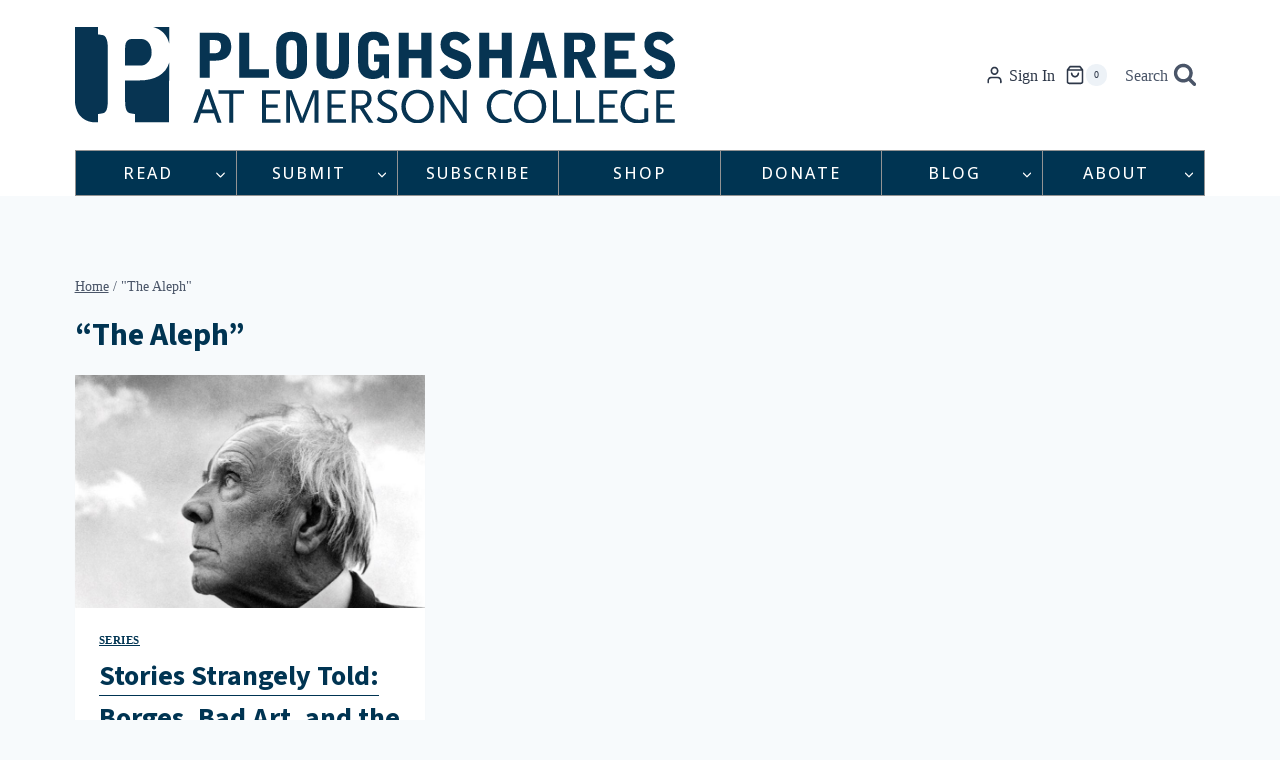

--- FILE ---
content_type: text/html; charset=utf-8
request_url: https://www.google.com/recaptcha/api2/anchor?ar=1&k=6Ld_EJEpAAAAAMo1Sy1ie7iJlDVPh8w3x3DjtOes&co=aHR0cHM6Ly9wc2hhcmVzLm9yZzo0NDM.&hl=en&v=9TiwnJFHeuIw_s0wSd3fiKfN&size=invisible&anchor-ms=20000&execute-ms=30000&cb=hcsmq4aahf8z
body_size: 48276
content:
<!DOCTYPE HTML><html dir="ltr" lang="en"><head><meta http-equiv="Content-Type" content="text/html; charset=UTF-8">
<meta http-equiv="X-UA-Compatible" content="IE=edge">
<title>reCAPTCHA</title>
<style type="text/css">
/* cyrillic-ext */
@font-face {
  font-family: 'Roboto';
  font-style: normal;
  font-weight: 400;
  font-stretch: 100%;
  src: url(//fonts.gstatic.com/s/roboto/v48/KFO7CnqEu92Fr1ME7kSn66aGLdTylUAMa3GUBHMdazTgWw.woff2) format('woff2');
  unicode-range: U+0460-052F, U+1C80-1C8A, U+20B4, U+2DE0-2DFF, U+A640-A69F, U+FE2E-FE2F;
}
/* cyrillic */
@font-face {
  font-family: 'Roboto';
  font-style: normal;
  font-weight: 400;
  font-stretch: 100%;
  src: url(//fonts.gstatic.com/s/roboto/v48/KFO7CnqEu92Fr1ME7kSn66aGLdTylUAMa3iUBHMdazTgWw.woff2) format('woff2');
  unicode-range: U+0301, U+0400-045F, U+0490-0491, U+04B0-04B1, U+2116;
}
/* greek-ext */
@font-face {
  font-family: 'Roboto';
  font-style: normal;
  font-weight: 400;
  font-stretch: 100%;
  src: url(//fonts.gstatic.com/s/roboto/v48/KFO7CnqEu92Fr1ME7kSn66aGLdTylUAMa3CUBHMdazTgWw.woff2) format('woff2');
  unicode-range: U+1F00-1FFF;
}
/* greek */
@font-face {
  font-family: 'Roboto';
  font-style: normal;
  font-weight: 400;
  font-stretch: 100%;
  src: url(//fonts.gstatic.com/s/roboto/v48/KFO7CnqEu92Fr1ME7kSn66aGLdTylUAMa3-UBHMdazTgWw.woff2) format('woff2');
  unicode-range: U+0370-0377, U+037A-037F, U+0384-038A, U+038C, U+038E-03A1, U+03A3-03FF;
}
/* math */
@font-face {
  font-family: 'Roboto';
  font-style: normal;
  font-weight: 400;
  font-stretch: 100%;
  src: url(//fonts.gstatic.com/s/roboto/v48/KFO7CnqEu92Fr1ME7kSn66aGLdTylUAMawCUBHMdazTgWw.woff2) format('woff2');
  unicode-range: U+0302-0303, U+0305, U+0307-0308, U+0310, U+0312, U+0315, U+031A, U+0326-0327, U+032C, U+032F-0330, U+0332-0333, U+0338, U+033A, U+0346, U+034D, U+0391-03A1, U+03A3-03A9, U+03B1-03C9, U+03D1, U+03D5-03D6, U+03F0-03F1, U+03F4-03F5, U+2016-2017, U+2034-2038, U+203C, U+2040, U+2043, U+2047, U+2050, U+2057, U+205F, U+2070-2071, U+2074-208E, U+2090-209C, U+20D0-20DC, U+20E1, U+20E5-20EF, U+2100-2112, U+2114-2115, U+2117-2121, U+2123-214F, U+2190, U+2192, U+2194-21AE, U+21B0-21E5, U+21F1-21F2, U+21F4-2211, U+2213-2214, U+2216-22FF, U+2308-230B, U+2310, U+2319, U+231C-2321, U+2336-237A, U+237C, U+2395, U+239B-23B7, U+23D0, U+23DC-23E1, U+2474-2475, U+25AF, U+25B3, U+25B7, U+25BD, U+25C1, U+25CA, U+25CC, U+25FB, U+266D-266F, U+27C0-27FF, U+2900-2AFF, U+2B0E-2B11, U+2B30-2B4C, U+2BFE, U+3030, U+FF5B, U+FF5D, U+1D400-1D7FF, U+1EE00-1EEFF;
}
/* symbols */
@font-face {
  font-family: 'Roboto';
  font-style: normal;
  font-weight: 400;
  font-stretch: 100%;
  src: url(//fonts.gstatic.com/s/roboto/v48/KFO7CnqEu92Fr1ME7kSn66aGLdTylUAMaxKUBHMdazTgWw.woff2) format('woff2');
  unicode-range: U+0001-000C, U+000E-001F, U+007F-009F, U+20DD-20E0, U+20E2-20E4, U+2150-218F, U+2190, U+2192, U+2194-2199, U+21AF, U+21E6-21F0, U+21F3, U+2218-2219, U+2299, U+22C4-22C6, U+2300-243F, U+2440-244A, U+2460-24FF, U+25A0-27BF, U+2800-28FF, U+2921-2922, U+2981, U+29BF, U+29EB, U+2B00-2BFF, U+4DC0-4DFF, U+FFF9-FFFB, U+10140-1018E, U+10190-1019C, U+101A0, U+101D0-101FD, U+102E0-102FB, U+10E60-10E7E, U+1D2C0-1D2D3, U+1D2E0-1D37F, U+1F000-1F0FF, U+1F100-1F1AD, U+1F1E6-1F1FF, U+1F30D-1F30F, U+1F315, U+1F31C, U+1F31E, U+1F320-1F32C, U+1F336, U+1F378, U+1F37D, U+1F382, U+1F393-1F39F, U+1F3A7-1F3A8, U+1F3AC-1F3AF, U+1F3C2, U+1F3C4-1F3C6, U+1F3CA-1F3CE, U+1F3D4-1F3E0, U+1F3ED, U+1F3F1-1F3F3, U+1F3F5-1F3F7, U+1F408, U+1F415, U+1F41F, U+1F426, U+1F43F, U+1F441-1F442, U+1F444, U+1F446-1F449, U+1F44C-1F44E, U+1F453, U+1F46A, U+1F47D, U+1F4A3, U+1F4B0, U+1F4B3, U+1F4B9, U+1F4BB, U+1F4BF, U+1F4C8-1F4CB, U+1F4D6, U+1F4DA, U+1F4DF, U+1F4E3-1F4E6, U+1F4EA-1F4ED, U+1F4F7, U+1F4F9-1F4FB, U+1F4FD-1F4FE, U+1F503, U+1F507-1F50B, U+1F50D, U+1F512-1F513, U+1F53E-1F54A, U+1F54F-1F5FA, U+1F610, U+1F650-1F67F, U+1F687, U+1F68D, U+1F691, U+1F694, U+1F698, U+1F6AD, U+1F6B2, U+1F6B9-1F6BA, U+1F6BC, U+1F6C6-1F6CF, U+1F6D3-1F6D7, U+1F6E0-1F6EA, U+1F6F0-1F6F3, U+1F6F7-1F6FC, U+1F700-1F7FF, U+1F800-1F80B, U+1F810-1F847, U+1F850-1F859, U+1F860-1F887, U+1F890-1F8AD, U+1F8B0-1F8BB, U+1F8C0-1F8C1, U+1F900-1F90B, U+1F93B, U+1F946, U+1F984, U+1F996, U+1F9E9, U+1FA00-1FA6F, U+1FA70-1FA7C, U+1FA80-1FA89, U+1FA8F-1FAC6, U+1FACE-1FADC, U+1FADF-1FAE9, U+1FAF0-1FAF8, U+1FB00-1FBFF;
}
/* vietnamese */
@font-face {
  font-family: 'Roboto';
  font-style: normal;
  font-weight: 400;
  font-stretch: 100%;
  src: url(//fonts.gstatic.com/s/roboto/v48/KFO7CnqEu92Fr1ME7kSn66aGLdTylUAMa3OUBHMdazTgWw.woff2) format('woff2');
  unicode-range: U+0102-0103, U+0110-0111, U+0128-0129, U+0168-0169, U+01A0-01A1, U+01AF-01B0, U+0300-0301, U+0303-0304, U+0308-0309, U+0323, U+0329, U+1EA0-1EF9, U+20AB;
}
/* latin-ext */
@font-face {
  font-family: 'Roboto';
  font-style: normal;
  font-weight: 400;
  font-stretch: 100%;
  src: url(//fonts.gstatic.com/s/roboto/v48/KFO7CnqEu92Fr1ME7kSn66aGLdTylUAMa3KUBHMdazTgWw.woff2) format('woff2');
  unicode-range: U+0100-02BA, U+02BD-02C5, U+02C7-02CC, U+02CE-02D7, U+02DD-02FF, U+0304, U+0308, U+0329, U+1D00-1DBF, U+1E00-1E9F, U+1EF2-1EFF, U+2020, U+20A0-20AB, U+20AD-20C0, U+2113, U+2C60-2C7F, U+A720-A7FF;
}
/* latin */
@font-face {
  font-family: 'Roboto';
  font-style: normal;
  font-weight: 400;
  font-stretch: 100%;
  src: url(//fonts.gstatic.com/s/roboto/v48/KFO7CnqEu92Fr1ME7kSn66aGLdTylUAMa3yUBHMdazQ.woff2) format('woff2');
  unicode-range: U+0000-00FF, U+0131, U+0152-0153, U+02BB-02BC, U+02C6, U+02DA, U+02DC, U+0304, U+0308, U+0329, U+2000-206F, U+20AC, U+2122, U+2191, U+2193, U+2212, U+2215, U+FEFF, U+FFFD;
}
/* cyrillic-ext */
@font-face {
  font-family: 'Roboto';
  font-style: normal;
  font-weight: 500;
  font-stretch: 100%;
  src: url(//fonts.gstatic.com/s/roboto/v48/KFO7CnqEu92Fr1ME7kSn66aGLdTylUAMa3GUBHMdazTgWw.woff2) format('woff2');
  unicode-range: U+0460-052F, U+1C80-1C8A, U+20B4, U+2DE0-2DFF, U+A640-A69F, U+FE2E-FE2F;
}
/* cyrillic */
@font-face {
  font-family: 'Roboto';
  font-style: normal;
  font-weight: 500;
  font-stretch: 100%;
  src: url(//fonts.gstatic.com/s/roboto/v48/KFO7CnqEu92Fr1ME7kSn66aGLdTylUAMa3iUBHMdazTgWw.woff2) format('woff2');
  unicode-range: U+0301, U+0400-045F, U+0490-0491, U+04B0-04B1, U+2116;
}
/* greek-ext */
@font-face {
  font-family: 'Roboto';
  font-style: normal;
  font-weight: 500;
  font-stretch: 100%;
  src: url(//fonts.gstatic.com/s/roboto/v48/KFO7CnqEu92Fr1ME7kSn66aGLdTylUAMa3CUBHMdazTgWw.woff2) format('woff2');
  unicode-range: U+1F00-1FFF;
}
/* greek */
@font-face {
  font-family: 'Roboto';
  font-style: normal;
  font-weight: 500;
  font-stretch: 100%;
  src: url(//fonts.gstatic.com/s/roboto/v48/KFO7CnqEu92Fr1ME7kSn66aGLdTylUAMa3-UBHMdazTgWw.woff2) format('woff2');
  unicode-range: U+0370-0377, U+037A-037F, U+0384-038A, U+038C, U+038E-03A1, U+03A3-03FF;
}
/* math */
@font-face {
  font-family: 'Roboto';
  font-style: normal;
  font-weight: 500;
  font-stretch: 100%;
  src: url(//fonts.gstatic.com/s/roboto/v48/KFO7CnqEu92Fr1ME7kSn66aGLdTylUAMawCUBHMdazTgWw.woff2) format('woff2');
  unicode-range: U+0302-0303, U+0305, U+0307-0308, U+0310, U+0312, U+0315, U+031A, U+0326-0327, U+032C, U+032F-0330, U+0332-0333, U+0338, U+033A, U+0346, U+034D, U+0391-03A1, U+03A3-03A9, U+03B1-03C9, U+03D1, U+03D5-03D6, U+03F0-03F1, U+03F4-03F5, U+2016-2017, U+2034-2038, U+203C, U+2040, U+2043, U+2047, U+2050, U+2057, U+205F, U+2070-2071, U+2074-208E, U+2090-209C, U+20D0-20DC, U+20E1, U+20E5-20EF, U+2100-2112, U+2114-2115, U+2117-2121, U+2123-214F, U+2190, U+2192, U+2194-21AE, U+21B0-21E5, U+21F1-21F2, U+21F4-2211, U+2213-2214, U+2216-22FF, U+2308-230B, U+2310, U+2319, U+231C-2321, U+2336-237A, U+237C, U+2395, U+239B-23B7, U+23D0, U+23DC-23E1, U+2474-2475, U+25AF, U+25B3, U+25B7, U+25BD, U+25C1, U+25CA, U+25CC, U+25FB, U+266D-266F, U+27C0-27FF, U+2900-2AFF, U+2B0E-2B11, U+2B30-2B4C, U+2BFE, U+3030, U+FF5B, U+FF5D, U+1D400-1D7FF, U+1EE00-1EEFF;
}
/* symbols */
@font-face {
  font-family: 'Roboto';
  font-style: normal;
  font-weight: 500;
  font-stretch: 100%;
  src: url(//fonts.gstatic.com/s/roboto/v48/KFO7CnqEu92Fr1ME7kSn66aGLdTylUAMaxKUBHMdazTgWw.woff2) format('woff2');
  unicode-range: U+0001-000C, U+000E-001F, U+007F-009F, U+20DD-20E0, U+20E2-20E4, U+2150-218F, U+2190, U+2192, U+2194-2199, U+21AF, U+21E6-21F0, U+21F3, U+2218-2219, U+2299, U+22C4-22C6, U+2300-243F, U+2440-244A, U+2460-24FF, U+25A0-27BF, U+2800-28FF, U+2921-2922, U+2981, U+29BF, U+29EB, U+2B00-2BFF, U+4DC0-4DFF, U+FFF9-FFFB, U+10140-1018E, U+10190-1019C, U+101A0, U+101D0-101FD, U+102E0-102FB, U+10E60-10E7E, U+1D2C0-1D2D3, U+1D2E0-1D37F, U+1F000-1F0FF, U+1F100-1F1AD, U+1F1E6-1F1FF, U+1F30D-1F30F, U+1F315, U+1F31C, U+1F31E, U+1F320-1F32C, U+1F336, U+1F378, U+1F37D, U+1F382, U+1F393-1F39F, U+1F3A7-1F3A8, U+1F3AC-1F3AF, U+1F3C2, U+1F3C4-1F3C6, U+1F3CA-1F3CE, U+1F3D4-1F3E0, U+1F3ED, U+1F3F1-1F3F3, U+1F3F5-1F3F7, U+1F408, U+1F415, U+1F41F, U+1F426, U+1F43F, U+1F441-1F442, U+1F444, U+1F446-1F449, U+1F44C-1F44E, U+1F453, U+1F46A, U+1F47D, U+1F4A3, U+1F4B0, U+1F4B3, U+1F4B9, U+1F4BB, U+1F4BF, U+1F4C8-1F4CB, U+1F4D6, U+1F4DA, U+1F4DF, U+1F4E3-1F4E6, U+1F4EA-1F4ED, U+1F4F7, U+1F4F9-1F4FB, U+1F4FD-1F4FE, U+1F503, U+1F507-1F50B, U+1F50D, U+1F512-1F513, U+1F53E-1F54A, U+1F54F-1F5FA, U+1F610, U+1F650-1F67F, U+1F687, U+1F68D, U+1F691, U+1F694, U+1F698, U+1F6AD, U+1F6B2, U+1F6B9-1F6BA, U+1F6BC, U+1F6C6-1F6CF, U+1F6D3-1F6D7, U+1F6E0-1F6EA, U+1F6F0-1F6F3, U+1F6F7-1F6FC, U+1F700-1F7FF, U+1F800-1F80B, U+1F810-1F847, U+1F850-1F859, U+1F860-1F887, U+1F890-1F8AD, U+1F8B0-1F8BB, U+1F8C0-1F8C1, U+1F900-1F90B, U+1F93B, U+1F946, U+1F984, U+1F996, U+1F9E9, U+1FA00-1FA6F, U+1FA70-1FA7C, U+1FA80-1FA89, U+1FA8F-1FAC6, U+1FACE-1FADC, U+1FADF-1FAE9, U+1FAF0-1FAF8, U+1FB00-1FBFF;
}
/* vietnamese */
@font-face {
  font-family: 'Roboto';
  font-style: normal;
  font-weight: 500;
  font-stretch: 100%;
  src: url(//fonts.gstatic.com/s/roboto/v48/KFO7CnqEu92Fr1ME7kSn66aGLdTylUAMa3OUBHMdazTgWw.woff2) format('woff2');
  unicode-range: U+0102-0103, U+0110-0111, U+0128-0129, U+0168-0169, U+01A0-01A1, U+01AF-01B0, U+0300-0301, U+0303-0304, U+0308-0309, U+0323, U+0329, U+1EA0-1EF9, U+20AB;
}
/* latin-ext */
@font-face {
  font-family: 'Roboto';
  font-style: normal;
  font-weight: 500;
  font-stretch: 100%;
  src: url(//fonts.gstatic.com/s/roboto/v48/KFO7CnqEu92Fr1ME7kSn66aGLdTylUAMa3KUBHMdazTgWw.woff2) format('woff2');
  unicode-range: U+0100-02BA, U+02BD-02C5, U+02C7-02CC, U+02CE-02D7, U+02DD-02FF, U+0304, U+0308, U+0329, U+1D00-1DBF, U+1E00-1E9F, U+1EF2-1EFF, U+2020, U+20A0-20AB, U+20AD-20C0, U+2113, U+2C60-2C7F, U+A720-A7FF;
}
/* latin */
@font-face {
  font-family: 'Roboto';
  font-style: normal;
  font-weight: 500;
  font-stretch: 100%;
  src: url(//fonts.gstatic.com/s/roboto/v48/KFO7CnqEu92Fr1ME7kSn66aGLdTylUAMa3yUBHMdazQ.woff2) format('woff2');
  unicode-range: U+0000-00FF, U+0131, U+0152-0153, U+02BB-02BC, U+02C6, U+02DA, U+02DC, U+0304, U+0308, U+0329, U+2000-206F, U+20AC, U+2122, U+2191, U+2193, U+2212, U+2215, U+FEFF, U+FFFD;
}
/* cyrillic-ext */
@font-face {
  font-family: 'Roboto';
  font-style: normal;
  font-weight: 900;
  font-stretch: 100%;
  src: url(//fonts.gstatic.com/s/roboto/v48/KFO7CnqEu92Fr1ME7kSn66aGLdTylUAMa3GUBHMdazTgWw.woff2) format('woff2');
  unicode-range: U+0460-052F, U+1C80-1C8A, U+20B4, U+2DE0-2DFF, U+A640-A69F, U+FE2E-FE2F;
}
/* cyrillic */
@font-face {
  font-family: 'Roboto';
  font-style: normal;
  font-weight: 900;
  font-stretch: 100%;
  src: url(//fonts.gstatic.com/s/roboto/v48/KFO7CnqEu92Fr1ME7kSn66aGLdTylUAMa3iUBHMdazTgWw.woff2) format('woff2');
  unicode-range: U+0301, U+0400-045F, U+0490-0491, U+04B0-04B1, U+2116;
}
/* greek-ext */
@font-face {
  font-family: 'Roboto';
  font-style: normal;
  font-weight: 900;
  font-stretch: 100%;
  src: url(//fonts.gstatic.com/s/roboto/v48/KFO7CnqEu92Fr1ME7kSn66aGLdTylUAMa3CUBHMdazTgWw.woff2) format('woff2');
  unicode-range: U+1F00-1FFF;
}
/* greek */
@font-face {
  font-family: 'Roboto';
  font-style: normal;
  font-weight: 900;
  font-stretch: 100%;
  src: url(//fonts.gstatic.com/s/roboto/v48/KFO7CnqEu92Fr1ME7kSn66aGLdTylUAMa3-UBHMdazTgWw.woff2) format('woff2');
  unicode-range: U+0370-0377, U+037A-037F, U+0384-038A, U+038C, U+038E-03A1, U+03A3-03FF;
}
/* math */
@font-face {
  font-family: 'Roboto';
  font-style: normal;
  font-weight: 900;
  font-stretch: 100%;
  src: url(//fonts.gstatic.com/s/roboto/v48/KFO7CnqEu92Fr1ME7kSn66aGLdTylUAMawCUBHMdazTgWw.woff2) format('woff2');
  unicode-range: U+0302-0303, U+0305, U+0307-0308, U+0310, U+0312, U+0315, U+031A, U+0326-0327, U+032C, U+032F-0330, U+0332-0333, U+0338, U+033A, U+0346, U+034D, U+0391-03A1, U+03A3-03A9, U+03B1-03C9, U+03D1, U+03D5-03D6, U+03F0-03F1, U+03F4-03F5, U+2016-2017, U+2034-2038, U+203C, U+2040, U+2043, U+2047, U+2050, U+2057, U+205F, U+2070-2071, U+2074-208E, U+2090-209C, U+20D0-20DC, U+20E1, U+20E5-20EF, U+2100-2112, U+2114-2115, U+2117-2121, U+2123-214F, U+2190, U+2192, U+2194-21AE, U+21B0-21E5, U+21F1-21F2, U+21F4-2211, U+2213-2214, U+2216-22FF, U+2308-230B, U+2310, U+2319, U+231C-2321, U+2336-237A, U+237C, U+2395, U+239B-23B7, U+23D0, U+23DC-23E1, U+2474-2475, U+25AF, U+25B3, U+25B7, U+25BD, U+25C1, U+25CA, U+25CC, U+25FB, U+266D-266F, U+27C0-27FF, U+2900-2AFF, U+2B0E-2B11, U+2B30-2B4C, U+2BFE, U+3030, U+FF5B, U+FF5D, U+1D400-1D7FF, U+1EE00-1EEFF;
}
/* symbols */
@font-face {
  font-family: 'Roboto';
  font-style: normal;
  font-weight: 900;
  font-stretch: 100%;
  src: url(//fonts.gstatic.com/s/roboto/v48/KFO7CnqEu92Fr1ME7kSn66aGLdTylUAMaxKUBHMdazTgWw.woff2) format('woff2');
  unicode-range: U+0001-000C, U+000E-001F, U+007F-009F, U+20DD-20E0, U+20E2-20E4, U+2150-218F, U+2190, U+2192, U+2194-2199, U+21AF, U+21E6-21F0, U+21F3, U+2218-2219, U+2299, U+22C4-22C6, U+2300-243F, U+2440-244A, U+2460-24FF, U+25A0-27BF, U+2800-28FF, U+2921-2922, U+2981, U+29BF, U+29EB, U+2B00-2BFF, U+4DC0-4DFF, U+FFF9-FFFB, U+10140-1018E, U+10190-1019C, U+101A0, U+101D0-101FD, U+102E0-102FB, U+10E60-10E7E, U+1D2C0-1D2D3, U+1D2E0-1D37F, U+1F000-1F0FF, U+1F100-1F1AD, U+1F1E6-1F1FF, U+1F30D-1F30F, U+1F315, U+1F31C, U+1F31E, U+1F320-1F32C, U+1F336, U+1F378, U+1F37D, U+1F382, U+1F393-1F39F, U+1F3A7-1F3A8, U+1F3AC-1F3AF, U+1F3C2, U+1F3C4-1F3C6, U+1F3CA-1F3CE, U+1F3D4-1F3E0, U+1F3ED, U+1F3F1-1F3F3, U+1F3F5-1F3F7, U+1F408, U+1F415, U+1F41F, U+1F426, U+1F43F, U+1F441-1F442, U+1F444, U+1F446-1F449, U+1F44C-1F44E, U+1F453, U+1F46A, U+1F47D, U+1F4A3, U+1F4B0, U+1F4B3, U+1F4B9, U+1F4BB, U+1F4BF, U+1F4C8-1F4CB, U+1F4D6, U+1F4DA, U+1F4DF, U+1F4E3-1F4E6, U+1F4EA-1F4ED, U+1F4F7, U+1F4F9-1F4FB, U+1F4FD-1F4FE, U+1F503, U+1F507-1F50B, U+1F50D, U+1F512-1F513, U+1F53E-1F54A, U+1F54F-1F5FA, U+1F610, U+1F650-1F67F, U+1F687, U+1F68D, U+1F691, U+1F694, U+1F698, U+1F6AD, U+1F6B2, U+1F6B9-1F6BA, U+1F6BC, U+1F6C6-1F6CF, U+1F6D3-1F6D7, U+1F6E0-1F6EA, U+1F6F0-1F6F3, U+1F6F7-1F6FC, U+1F700-1F7FF, U+1F800-1F80B, U+1F810-1F847, U+1F850-1F859, U+1F860-1F887, U+1F890-1F8AD, U+1F8B0-1F8BB, U+1F8C0-1F8C1, U+1F900-1F90B, U+1F93B, U+1F946, U+1F984, U+1F996, U+1F9E9, U+1FA00-1FA6F, U+1FA70-1FA7C, U+1FA80-1FA89, U+1FA8F-1FAC6, U+1FACE-1FADC, U+1FADF-1FAE9, U+1FAF0-1FAF8, U+1FB00-1FBFF;
}
/* vietnamese */
@font-face {
  font-family: 'Roboto';
  font-style: normal;
  font-weight: 900;
  font-stretch: 100%;
  src: url(//fonts.gstatic.com/s/roboto/v48/KFO7CnqEu92Fr1ME7kSn66aGLdTylUAMa3OUBHMdazTgWw.woff2) format('woff2');
  unicode-range: U+0102-0103, U+0110-0111, U+0128-0129, U+0168-0169, U+01A0-01A1, U+01AF-01B0, U+0300-0301, U+0303-0304, U+0308-0309, U+0323, U+0329, U+1EA0-1EF9, U+20AB;
}
/* latin-ext */
@font-face {
  font-family: 'Roboto';
  font-style: normal;
  font-weight: 900;
  font-stretch: 100%;
  src: url(//fonts.gstatic.com/s/roboto/v48/KFO7CnqEu92Fr1ME7kSn66aGLdTylUAMa3KUBHMdazTgWw.woff2) format('woff2');
  unicode-range: U+0100-02BA, U+02BD-02C5, U+02C7-02CC, U+02CE-02D7, U+02DD-02FF, U+0304, U+0308, U+0329, U+1D00-1DBF, U+1E00-1E9F, U+1EF2-1EFF, U+2020, U+20A0-20AB, U+20AD-20C0, U+2113, U+2C60-2C7F, U+A720-A7FF;
}
/* latin */
@font-face {
  font-family: 'Roboto';
  font-style: normal;
  font-weight: 900;
  font-stretch: 100%;
  src: url(//fonts.gstatic.com/s/roboto/v48/KFO7CnqEu92Fr1ME7kSn66aGLdTylUAMa3yUBHMdazQ.woff2) format('woff2');
  unicode-range: U+0000-00FF, U+0131, U+0152-0153, U+02BB-02BC, U+02C6, U+02DA, U+02DC, U+0304, U+0308, U+0329, U+2000-206F, U+20AC, U+2122, U+2191, U+2193, U+2212, U+2215, U+FEFF, U+FFFD;
}

</style>
<link rel="stylesheet" type="text/css" href="https://www.gstatic.com/recaptcha/releases/9TiwnJFHeuIw_s0wSd3fiKfN/styles__ltr.css">
<script nonce="aF8hMhpvjvDCstMBFNVRkw" type="text/javascript">window['__recaptcha_api'] = 'https://www.google.com/recaptcha/api2/';</script>
<script type="text/javascript" src="https://www.gstatic.com/recaptcha/releases/9TiwnJFHeuIw_s0wSd3fiKfN/recaptcha__en.js" nonce="aF8hMhpvjvDCstMBFNVRkw">
      
    </script></head>
<body><div id="rc-anchor-alert" class="rc-anchor-alert"></div>
<input type="hidden" id="recaptcha-token" value="[base64]">
<script type="text/javascript" nonce="aF8hMhpvjvDCstMBFNVRkw">
      recaptcha.anchor.Main.init("[\x22ainput\x22,[\x22bgdata\x22,\x22\x22,\[base64]/[base64]/bmV3IFpbdF0obVswXSk6Sz09Mj9uZXcgWlt0XShtWzBdLG1bMV0pOks9PTM/bmV3IFpbdF0obVswXSxtWzFdLG1bMl0pOks9PTQ/[base64]/[base64]/[base64]/[base64]/[base64]/[base64]/[base64]/[base64]/[base64]/[base64]/[base64]/[base64]/[base64]/[base64]\\u003d\\u003d\x22,\[base64]\x22,\x22HibDgkjDlnLDqkxHwptHw7k6Z8KUw6wdwrpBIiJiw7XCpj/DuEU/w4dnZDnCqMK7ciI0wpkyW8OfdsO+wo3DhsKDZ01BwqEBwq0sM8OZw4I+HMKhw4tdUMKRwp1/XcOWwowVFcKyB8OpPsK5G8OxTcOyMRDCqsKsw691woXDpDPCh0nChsKswrcHZVkkLUfCk8OtwoDDiAzCscK5fMKQITscSsKjwrdAEMO1woMYTMO/wotfW8OSNMOqw4Y3CcKJCcObwpfCmX5/w7wYX2/DuVPCm8KhwpvDkmYhEijDscOewoA9w4XCpcO9w6jDq0TCmAs9F208D8Ogwo5raMONw6fClsKIWcKhDcKowqMZwp/DgVLCgcK3eH8/GAbDg8KtF8OIwpDDh8KSZD/CtwXDsWFsw7LChsO5w7YXwrPCmVTDq3LDkg9ZR0UmE8KecMOlVsOnw5gOwrEJDRrDrGcFw71vB2rDisO9wpRiVsK3wociWVtGwpdvw4Y6dcO8fRjDtm8sfMOsPhAZZcKawqgcw7zDuMOCWxTDoRzDkTHChcO5MyXCvsOuw6vDj3/CnsOjwpXDiwtYw4jCrMOmMSZIwqI8w507HR/DhlxLMcO4wpJ8wp/DmD91woN8ecORQMKLwqjCkcKRwpjCk2sswo5BwrvCgMONwozDrW7DoMOMCMKlwpvCsTJCAWciHgXCo8K1wolYw4BEwqEFMsKdLMKMwqLDuAXCrjwRw7x1L3/DqcKFwqtceH53PcKFwqQWZ8OXbmV9w7A6wpNhCyvChMORw4/Cu8OOKQxjw5TDkcKOwrTDixLDnErDsW/CscOFw55Ew6wBw6/[base64]/DscKNw7wvPD7Dh8O/dUxTJ8KpwpDCrsKnw6LDgMOYwoXDhMOPw6XClXd9ccK5wqQPZSw2w6LDkA7DnsOJw4nDssOoWMOUwqzCucKtwp/CnQt0wp0nQcOrwrd2wpRDw4bDvMOaBFXCgV/[base64]/CksOCwrfCnGxvwpBmKXrDgsK9w5TCv8KtXxcIBCECwrkUYMKTwoNyMcONwrrDlsOswqLDiMKQw4tXw77Dg8OUw7phwop0wpDCgzUmScKvWGV0wqjDhcOiwq5Xw6R0wqPDiBY1bsKcPsOdNWgOIVVfDEgVBiPCvh/DkCTChMOTwpUHwqXDmMOHTmIlew5cwpdjcsOvwrXDocORwpBbVsKmw5RzXcOkwog8RMOLJjXCisKOSxLCn8OZEXECOcOLw4ZadlZLcVfCn8OGa2IvdR/[base64]/VDXDlMKaw7MWBMKCQMOqOEZRwpl4wpvCoRzCmMKRw6bDn8K8w7XDvBsFwqzClHRkwrXDmcKfdMK8w47CkcK3VnfDgMKuZMKMLMKmw7xZL8OVMk/DsMOCPQrDt8OIwpnDhsO0HMKOw63Do0bCssO+UMKGwpUUOQTChcOSKcK8wp5NwrtRw50pPsKeeVRbwqdew4AAPsKSw6PDhG1bdsO6agB/wrXDl8KVwrEvw64kw7wfwrDDtsKJbsONFsOhwoBQwqDChmTCssKCCSJsE8O5HcKhDXREXj7CscOiT8O/w6IvacODwpZ4wrQPwocrOMOWwoHCusOqw7UUGsOXP8OBNDPCnsKlwonDkcOHwozChFAeH8KbwpnCp2gGw4zDr8OqU8Ohw7nDhMOIS3Vqw7vCjjk8w7zCjcKxWGwxScK5am/DucOSwr3Cjhp8EMKqFTzDl8Kic0MEdsOjfXEWwrHCoV8iwoVedWvDi8Kvwq/DvcOHw4PDnMOta8OPwpXCuMKNf8Oow7/DrcKLwqjDkFkKG8OhworDs8Olw4kmQT4aM8O0w7nDrkdqw5BbwqPDr0Nbw77Dv2LCgsO4w7HDlcKRw4HCtcKTdcKQK8K5c8Kfw5oMwpszw7Rew4/DisOGw7cIJsKjGDbDoCzCqDvCqcKEw4LCgSrCp8OwSGh4PivDoG3DtsOYWMKge23DosOhJE4yQMO6cV/CjsKrH8KGw7BdJXI9w7zDr8KrwrbDpi4Ywr/DhcKbHcK+I8OJfjfDlHxBZAjDuG3CliHDkgUEwpBAG8O1w7NxI8OsQcKaKsOwwp5KDg7DlcKxw6ZtEMOewqhDwpXCkTZ9w7XDsh9+U0VIJwzCh8KRw7tdwozDjMOrw5BUw6vDjnYBw7cAaMKjScONR8KpwrjCqcKrDjHCoEE6wrw/wogHwrAmw6tlF8O6w5HCpRoiPMO8L1rDn8K2OnPCpk1OaW7DmwnDo2rDm8KywqJ4woR4Pi3DtBMrwojCq8Kww5pDfcKabTTDuBXDvMOTw6o2ScOiw7NdScOowoXCnMKgw4/Dr8Kbwrt+w7IqR8Otwpsnwq3CrhNiJ8O7w4XCuQdywpjCqcOVPAlsw51WwpXCl8KXwrhPCsK8wrIxwoTDocO8G8K2IcOdw6gUDh7CrcOew4FGCDHDuUfChAs1wpXCjWY8wqvCncOFCMKrJRUkwqnDl8KGIE/DjMKAL0nDnGPDlh7DkC0QZMOZNcKPZMOowpR8w68Uw6HDicKJwq3DoizCicOUw6Ukw5/DuQLDn2xlEAkMPjzCucKlwokeQ8Odwr1WwoYlwqkpUcKFw4PCssOpSjJVL8Ogwq1YwoLClSwfOMONajzDg8KiKMOxecOIw6kSw4ZifcKGDsK9D8KWw5jDjMOxw4TCpsOIGCjCqsOMwqc/w4jDrXNGwoNewp7Djz9Zwr/CiWpFwoLDm8OXFVEqFsKDw4NCFQ7DiXnDnMKjwr8dwpvClmPDsMOVw7wNZUMnwqgAwqLCo8KdW8OiwqDDtcK/[base64]/w7IrHCd1wo96bsKrw5xGw7lew7/[base64]/wo7DmC7DpMOjEsOPwrIgISzDtkTCi8KhwrbCq8KdwoTCkG3Cl8OvwoEyYsK5JcK3f38pw593w7YwO3ATMsO1UCrDom3CrMOqFAvCjz/DjVUEEcO7w7HChcOEw6tgw6EWw5JdX8OpDcKHSsKiwod0esKewqhLAQLCh8KTV8KbwrXCscOpHsKvfwPCglxEw4RVSxHDlSobAsKgwrrDh0nCjjc4CcOLW3rCvBTCmsOMScOPwrDDvn02A8OPGsKbwrgCwr/DnXLDpCI5w7DCpcKbXsO9Q8OOw5dmw6NzdcOZAjcgw40yHR7Dh8Orw4ZXBsKswo/[base64]/Dv0l/[base64]/CpcK/w6FVwo0IQDTCsMK3wo4/W3TCgC7DmW9BFsOaw7fDuRJlw5fChsOmOnMrw6vCmMO/D3HDvnMsw6dRKMK8fsK5wpHDqF3Ds8KEwpzCicKHwqRsSMOGwpjCjDQxwp7DlcOefyrCvSc1HALCo1DDscOZwqtpLGfDuWDDsMKfw4AVwp3CjmfDszofwrfCizrCh8OqO1k6Ok3CmB/Dt8OewrfCi8KRdm3CjVnDvcOjR8OOwp3CmDhuw7cRNcKANFQufcOtwos4wonDpTxUdMOTW0oMw4TDrMK5worDtMKowrzCnsKuw7cjDcK/wop1wpHCqcKLEHcMw5vCmMKWwqbCpMKPWsKJw7QhDVNow6MjwqVLEGN/w749MMKGwroALDrDoR1SWGXDhcKtw5XDn8OUw65qHWPDpSfCmDPCh8OdAgnCsFHCoMKow7dLwrbDnsKgW8KbwqcVDhNkwqXDusKrXzRDD8OUIsOzCGrCvcOewp0gPMO4ARYuw7LCusOUYcOGw4PCh2/CimkFYCYGRHDDl8Ocw5TDtkRDR8O5JcKNw7bDtMOQcMO+w7YFfcOEwpVqw55Swo3DssO/KsK4wpbDj8KUXMOFw5HDj8O5w5jDtxDDsid5wqxBKsKEwp3CpsKkSsKFw6/Cv8OSJho+w4/DlsOPMMO0TsKkwp1QQcK8NsONw6dMbcOFBzxCw4XCusOjICBQHsKiwovDnDhJUwrCqMO+NcOpSF0iWmLDj8KGCx8RYgcfU8KgGnPDg8OgdMK9bcOew7rCoMO/bhrCjhd0w73DoMO8wrfCk8O2bifDmlzDmcOrwpw/[base64]/CpxLDk8KVwrjDtjxMwpXDhRTCnsKnRMKNw5rCjh5Rw45mTMOOwpAXME/CtBZlNsKWw4jCqsKWw5rDtRl0wqNgIxHDqifCjEbDoMO2YwMPw57Dk8Ofw6DDv8KDwqjCjsOlXx3CosKVw4TDu3kOwrPDkX7DicOcZMKawr/CrsO3UhnDim7CgMKRJcKwwoDChmp7w7zCvMOIw6R/GsKvNUPCusKSQ3ZZw6zDiRBqbcOqwrlLRcKvw7ZPwrImw4kHwpN9esK+w63Co8KQwqnCgcK7BWvDlUvDtWTCtA5KwobCgwwkT8KGw7lDesKoMw48RhxtBMOwwqLDnsKhw6bCm8OzWsOHO2c7dcKkQWkCwp7DosOXw6XCvsOcw60Lw5ZJKMKbwp/DoQbDrCMAwqIIw5tow7jCiVlQUhZ7woMGw57Cq8KaNmoAXMKlw5oEETN7wqc7woZTVkxlwpzDoGzCtBU6UMOVcEjCiMKmB2pzI3TDhMOUwr7CmDsLU8Ovw6HCqSIMDFjDp0zDqSo5wp1HIcKdw4vCo8KrAD0qw6HCsADCrCJ0w5UDw43CtCI6eQEQwprClMK2bsKoEj/CgXbCisKhwobDrjgYUsOhWC/DlRTCn8Kuwr1aWGzDr8K/NEcOWgbChMOlwqh1wpHDkcO/w6jDrsKtw7zCuHDCgAMRXH9pw4zDuMOdNSzCnMK2w5B6w4HDtMOkwo3CicKzwqjCkMOywo/DusKLS8O3dcOkw4/CmnE+wq3CkCMUIsOLVgM5TcOlw4BRwrFVw4nDo8KXCkRlwqp2aMOUw6xPw7rCtFnCkHLCsSYTwobCm0hWw4RXBXDCs1fDmcOcP8OHHisseMKiP8OwMmjDqxDCvMKpYxXDqMKbwq3Cojsqb8Oha8Kxw5MuecOfw53CgTsKw63CpsOqFTvDljLCt8KKw4rDi13CkkU/csKfNzjDqHzCn8O8w6ApUsKsRh0JZ8Kkw5zCmDPCpsKXCMOFwrXDlsKAwph7XzHCr3LDsCMRwr4Bwr7Dk8K7w7DCusK2w4/Dji1YecKfcWQ2N2/Dh2YgwrDCplPCpkrDmMKjwqI0wpoddsKwJ8O0fMKnwqo7bAzCjcKiw4tzG8OOXULDqcKFwqjDvcK1ZDrDvCReccKkw73CvHzCoWrCnSjCrMKHM8Orw5R9PcKAdg9FHcOJw6/DscKFwptpCiXDmsOxw5HDo2HDj0LDt1g8HMOlSsOYwq7CgcO3woTDugvDjMKdWcKGClnCv8KwwoVKBUjDkAfDssKpblYqw5xJwrpcwpJFwrPDpsO4ZcK0w57DnsO/CBkdwrB5w6QlYsKJN21mw41OwqXChMKTdSx4csOUwpnCq8KawrfDhAp6DcOMIMOcRicaC23Cgg1Cw7vDjsOOwqPCj8KEw7TChsKEwr8Zw43CsBwiw7gBHBtKGcKAw4rDmzrClQbCqXJCw6/DkcOiJQLDvT19WwrCk3XCnBMIwqU3wp3DmsKtw6bCrnHDpMK9wqnCrMKow5gRP8OCIcKlTBNuayA6fcOmw4M6wrAmwqYfw6g2w7NFwq4xw5TDusOQXCdqwqAxeBbDvsKHR8KTw7TCssKfNMOfFyvDrDzClcK2aRTCg8K2wp/ClsOoa8OHL8KqJMKYT0fDqcKEWkwtwpNybsOTw4QIw5nDk8KPNEtTwoRoHcK+WsKgTBrCkHbDisKXCcOgC8O/SsKIYG9sw5FwwrUAw6xHIMKVw7nCr0vDn8OQw53CosKBw7HCicOdw7DCt8O7w7nCnzhHa15FXcKhwqAUSlDCrSPDuArCv8K5DcO2wrh9IMKpLsOdDsKJMWM1M8OSCAx+EyLCsx3DlgRbLMOnwrDDlsOzw5kRE2vCkFwmwqXDtx3ChFVlwqPDmcKCATrDhW7Ci8O8K0/CinHCs8OkK8OfX8K2w67DpcKfw4tpw7bCtcOVLCXCtR7CvmnCiUtaw5vDgxIUTnFVBMOPYsOow4TDssKZOcODwrEZbsOawr/Dm8Kww6XDt8KSwr/Clh/CrBXDp0lAM0LDv2jDhgbCrMKmN8O1XxEpcHfDh8OQaCjCtcK8w6fDicKmJh4ow6TDgBbDjsO/w7sjw7BpOMK/[base64]/Cm2jDpVPDiW/Dk2Etw4lkc8KcWkHDgRIHQ1Aha8Kswp7CtD5rwpDDoMOAw57DpFtZN3Ftw6LDimTDs0FlKlhHTMKzw5cZUsOEw6jDnRkqB8OWwpPCh8O5bcONJcOywplGVMOsHDUNScO3w7DCusKLwqxHw5gfXC/CuCXDr8KXw7PDiMOgBTNQU0IbM2XDjRTCjBzDtChWworChEHCkDfDmsK6w6UYwr4uEmZrEsO7w5/DqD0GwqzCiA5Iw6nCmHdcwoYqw7lKwqoGwqzCucKcAsOkwokHV159wpDDiULCgcKiEGtBwoXCnyk3AsKZCAwWIT8cHsOUwrLDosKvYMOZw4rCngTDvwnDvSAtwojDrDvDuQjCusOWZlh4wqDCvgPCihLDrcK/Em8Ne8Oow7oMJU/DmsKTw53ChcKyW8Ozwp1wTjsjHTDDtn/ChMO8LsKBaVTCvHFRS8KHwpxww41TwqDCmMOHwqHCg8KSL8OxTDbDu8OMwrDCn3l0wrgQYsKnw6FNfMOgLlzDlkTCpw4tXcKjUVrDgMKswpLCjzDDvzjCg8KiSytpw5DCkGbCo3jCqjJUCsKJYMOaEUbDtcKgwo/[base64]/CqcKKDDjClzQGwoFhwqRTwpY9wrtVTsOSPEd9XQ/CvMKVwrFhw7UsCsOpwqVHw6fDpy/[base64]/w5PDnCRnwqHDgMOjw6XCv8Kbw5zDuMOpUsKtw79cwqIDwrJHw7DCoS8kw5LCiCzDi2TDkD1sbcOTwrNCwoQDEMOZwovDucKHDTzCoyc3QAPCtcOQL8K6wp/DnyHCiWdIfMKhw7J7w7tVLgpnw5rDg8KcS8ObSsKZwq5cwpvDhzjDp8KOJjzDuSHCpsOcw7BpIRDDh0oGwoYOw64tGkPDrcKsw5BaL3fCncKvVzPCgkMNwpzDnj3CqmzDiRQ/woLDqhXDoTl+Dmdzw6XCkiPCqMKrXCVTQsO3KGPCocOdw4vDqRPCg8K3eG5Sw69AwrhVTnTCqyzDksOQw58lw6bCkzTDngRawpHDti94PlkWwr83wr/DhsORw4oewoRxR8OsKU9cK1FHRnHDqMKpw6o9w5EZw6jDiMK0LsKudsONCyHCtTLDjcK+YF45OTsNw7JIQz3DjMKUV8Oswp7DhVjCjcOYwprDjMKIwrHDmCPCicKPZlHDhsKbwpnDrcK6w5HDnsO1JCrCh3DDjMKUw4TCksOVSsK/w57DrV0lIR44S8OpdBFzE8O2KsOWCkdXwpPCrMOkXMOVX0YOw4LDkFE9wowdBMKSwr3CpHE2wr0kAMK3w43Cp8OGw7fCscKQEcKfdhhJUHfDg8Oww7g6wpBqaHsIw7/[base64]/CsxDCmh/[base64]/DryMlOD8qYysyT8Otw6Jowo4EDDsLw7HCqDFYwq7CmGN1wohfLFXDlRYuw4TDjcKKw7dCHV/Cq37CqcKhK8Ktw6rDrDgmNMOnwqLCscKzC2J4wpvCrsKJXcONw5rDlyfDvgk0ScK/wpDCi8KyTsKmwqMIw4JWVCjDtMOuB0F5OBHDkH/[base64]/CkzLCpMKNMsKRw4InwoYdw4oYbMOxAsKCw4/Ds8KXSTF5w4/[base64]/CncKSw4XClSDDiCDCtHzDj0bCnQVje8OZH39iJcKZwobDrQc5w7HChhDDrcKEIMOgcn7Dh8Ouw4rCgQnDsQIYw77CnSwPbXUQw7xaNMKuKMK9w5XDgXvDh0LDqMKjEsKDSB8UdUEAw73DusKIwrHDumhofiDDhDMdCsOIVB4vfx/DrEnDiSNQwqs+wo0KUMKOwqF3w60iwq5HdsO5CV8oFhfDoE3CrTdtaCEjfR/DrsKxw4kZw6XDpcOrw7VfwofCtcK/MixkwozCvQ3CjG5GLMO1VsKSw4fCnMKGw7HDrcKhX3rDrsOFTU/DuwdwbUVuwolRw5cyw5PCucO5wrDCkcOUw5YYRAHCrhpWw7/CgMKFWwF1w5kCw7Vyw6jCtMK3wrfDlsK0PWkVw6kzw7hbSQbDusKnw6wQw7tDwqE8NjnCscKLc3UuOxnCjsK1KsO6wobDssOTU8K4w6wlZcKCw7kuw6DCnMKuSD4cwrsuwoJjw6QLwrjCpcKgc8Olwr5aUVPCvDYuwpMeYwVZwqslw5XCt8O/[base64]/wpLDlcOpw7RCA8OLw5QkL8KUDcO1WMKVw77Drnc0wrJNRF52LD0EZwvDscKHPAjDgMO8S8OTw5zCvEHDnMOuUUwvKcObHCALVsKbNCXDiVgeOMK1w4zCkMKEP03DpEnDlcO1wqTDksKKUcKsw7TCpCHDuMKHw45/w5sMPA3ChBMqwqUrwo1BfWV4wqnDjMO2F8KdCU/DpGV3wrbDjMO6w5nDv2FwwrTDjsKPTMONa0t3NwLDi1gkW8KCwpvCp1AePmZEewzDiFLDkBZUwpkqMEbCnwHDpGtTC8Ojw6XDgVLDmsOfZFFAw7k7S0Rbw4DDu8OGw6A/wr8Dw6JNwobDiBYNWnvCoGwnRMK9F8Okwr/DinnCsxfCvD5+QMO1woF/KWDCksO4wqbCrxDCu8OowpPDr3t7IgzDuBjChMO3woR0w4rCj3Juwq/Dokgmw4DDtmcxM8K5WsKkIcK4w4xUw6zDtcO0M3rClyjDlW3CmVLDiBjDuHXCtRDCgcK4HsKKM8KjHsKZf2DCvld8wp3CkEITPlw/LljDjGXCiDLCr8KKUXFswrwuwq9cw5jDkcOceUANw43CicOlwpnDmsOKw67DlcKmQwPDgGAvVcKkwrPDnFRUwqtedknCtyRvw7DCjsKIeh/Ck8Kjf8OFw6fDtBcOF8OtwpfCnBdLH8Ovw4w/w6pAw5nDnBLDiTonFcO8w74gw7Uzw7szYMKwCTbDnsKsw5Q6aMKQScKMAn7Ds8KkDx4Zw6A7w57CmcKTXCfClMOJWMObfcKGeMO7dsKQOMOdwr3DihR/wrdEYMOoGsKUw415w6t5UsO+TsKgXMO9DMKPw7srAU/Crn3Dm8Ohwr7CrsOFPMKmwr/DhcKMw7w9C8KYKcO9w48iwqdXw6IDwq9iwqPDrcOow4PDsUV5W8KXB8K6w6Viw5bCosKYw7w1RgV1wrjDoltRPVnCmUckTcKAw7UVw4zCgQRowonDmgfDr8KMworDjcOBw7/ClMKVwqwXZ8KLCzLCs8OpG8KqcMKNwr0dw5XDjXMjwojDkV5Yw7rDp21URQjDpWnCrMKAwoDDsMOTw7FOCgl+w6TCpsKhSsKRw4NYwp/CgcOuwr3DkcKPNcOew4rCk0Y/w7kdRjUTw48AYsOkdBZTw401woDCl0cdwqfDm8K0FXJ9f1XCiwnCucOCworDjcOywogWM2Z8w5PDp2HCpMOVQGFwwpPCnMK+w7wZKGwdw6fCg37Cq8KPw5cNG8KsTMKswpXDg03DuMOqwqlfwqc/LsOWw6gNVsOTw7nCqMK9woHCmh7Dm8KBwpxLw7AXwolxJ8OFwosvw67CkkNpKnjDksOmwpw8OjMzw6HDgCvDh8K6wp0UwqPDoA/[base64]/[base64]/DiVMpwpLDgANGfjDDn3HCninDr8KEBcOUwr87bgDCpSvDsRvCvADCukAWw7cWwpB1w7jDkyjCjwHDqsOhTy/DkVDDmcKmfMOeNFQJSV7Cmyorwq3ChcOnwrjCnMOEw6fDrRvCrDHDinjDsmPDrMKNWsKEw4sZwrBmcWZ7wrPCqjtBw75wC1hhw5dsBsKPGhXCgUgKwol2fMKjD8KVwrw5w4vDr8OvZMOedcOQHkdvwqzDjsKTbQZfAsKFw7IGw7rDjHPDs2/[base64]/[base64]/Cn0VWwqt3w74zcHliw6YrAMO0dcK9FyIeAnVbw5TDsMKJUHPDqgwKTTbCjXRsS8OmGsKxw7ZGZ15Qw74Lw67CgxzClMOkwrchMjrDp8Kgai3CswcFwoZFFm81DjR+w7PCmcOlw7zDncOKw5zDonPCoXZAMcO7wptNa8KfI0/Con5owoPCtMKywqTDncOUwq/CkC/CkVzDrcOtwrMSwojCksOdU2J0TsKBw73Di3HDkSPClR/CqcKlPBMdRE0GWU57w6YDw6RGwqXCicKfwpp0w4LDumnCp1rCqhwYB8KuEiRdJ8K1HMKvwq/DpcKFf2sBw7zDgcK7wqtEwq3DicK8UjfDvsK9Mw/[base64]/[base64]/w4fChULDgGV3LyvDmsKLwoAFwpPCnl/CiMOGJMKQCcK1wr/Dj8O5w7VTwqfClizCnsK0w7jCs07CnsOHKMOjSMOvYg7DtcKha8KwGk1WwrUfw6jDo0rDj8O+w5BVwpQkdF9Ww7/DhsOYw6HDsMO3wr/DtsKnwrIjwqBlYcKLX8OIw7DCssKcw7zDlMKMw5YGw7DDni9LZ3ILYcOEwqQvwpXDoy/[base64]/wrvDqHtPAcKNwqDCpwDDhcOsw6gifH9tw6DDiGHDq8KQw6IYwobCpsKlwpvDlRt5XWDCjMKZDMKvwrDCl8KLw7kew5HCrcKNEXXDv8KsfAXCtMKQcyTCgg3CmMO6JTfCqmTDosKPw5hwAsORQ8K7A8KDLz/DvsO6Z8OuS8OrasK1wpHDs8Kgfjtsw4TCucOXCVDCsMOnGsK8A8OVwp1Mwr5LIcKkw4zDrcOwQMO1QyzCnnfCt8OswqgDwp5Sw49zw7fCk0HDl0nDkz/[base64]/DrMOROQJ8w7tUwphFL8OaI8OAeMOEw6BnL8K/LxDCo03DssKJwp0ua3DCij/DtcKYTsOYc8OcCMOAw4dGA8KgdxNndiXDqTnDl8Ktw64jI37DrWVhVhw5DhU4ZsO4w7/CnsOfaMOFc1sLTE/Ch8OtS8OJX8Kywpc3SMKswqZjGMO8wpk2Mw4UNnMhVW8jYMOTGHvClX3CgSUQwr9fwrrCrMOTJ05iw7h7OMOswoLCt8OFw5fDiMOSw6TDlcKrA8Ozwr8Pwp3CqRXDqMKtdsOwecOHSgzDv2tOw508csOFw6vDgGlbw6E+ScK+XxzDtsK2w6Jzwr/[base64]/[base64]/[base64]/CsMONPhIqw6LCsm/CmsKzwpVMN8O1w5vDqlp0YcOHJ1/Ci8KCYMOYw5Z5w6B/[base64]/[base64]/Ch8O2CMOVd8K4wrXDggrCucONCMO0THxtwpzDtkjCocKiwq/[base64]/BGXCvzXDi8O5csK/w4XDhGoDNQs0w4DDi8KfS2rDnMKGwrtGTMOMw4QewpHCsSjCoMOKXy1CGCkjZMK3TGUCw47Clh7Dm27DhkbChsKqwoHDqHBYXTg0wozDqndbwqp+w7kONMOiQQjCjsKDQcOFw6hnScO9wr3CoMK3Wz/DiMOZwpxQw5zDvcOwSggGIMKSwq3DrsKTwpo5I1dIGBFTwq/CkMKBwqbDu8OZfsOhNMOIwrzDqcO1EkcewrJpw5pkThV/[base64]/ClMKWwr/DiMOlw4LDoMOJwprDmsOcwonDiE3Cl3Iuw4pwwrrDqkfDhMKUPFA1bU8pw51UPit4woEAfcObAmsLTWjDmcOCw5PDtsO0w7hNw6R6wqpDUnrClGbCgMKPdBZBw58OAsOaTcOfwqQTcsO4w5YQw44hXQM9wrITw5kWJcOTFX7DrgDCqiEYw5LDs8KXw4DCicKFw4LCjw/CtT3ChMKbTsKAwpjCk8OTMsOjw7fCqUwmwq0HaMOSw5k0woswwpHCkMKLbcO2woZSw4knAjXDhsOPwrTDqEIowrDDkcKWKsO2wq0tw5rDrHPDt8KPwobCo8KVJ0LDiiTDtsOdw48SwpPDkcK7wotPw5k0LH/Dg3zCj1XClcOSIcKjw5Z3NgrDjsOIwr5LDh/DjcKWw4fDnT/CkcOhw57DjMKZXXxtW8KUGlPCv8OYw4JCOMKPw7AWwqgMw7zCnMO7PVHDp8KRESA3f8Ojw7UqQnVdTG7DkgHCgEdVwpkpwqN5e1sDGsKrw5VgH33DkgTDo1BPw7xYcW/[base64]/[base64]/DtsOpMEPChMOXWcKGWh/CkkNHw7VKwpbCiG8zG8O4ChkIwr0MaMOGwr3DrEfCjm7DmQzCvcOOwrnDo8KeQcObX00ow49NPG44UcOhRn3CusOBKsO1w4ADPwbDlyUpQAPDmcKIw5Z7acOJSjJPwr4BwrE3woM2w5fCkHDChsKOJjI9bsOYYcO3Y8K/[base64]/SMKDXxVRwq3DtVPDmiwAeW3CkyTCicOCwq7DrsOgR25uwp/[base64]/DgQMIIgnDsMKNcQpWw5YGwr80w4fDmQpcwq/[base64]/DnMOww4DCtljClMO4w7VlBx/DosOtVyRNHsKCw6Ybw7ckXldZwoY9w6F4cGHDrTUzBMKXPcORW8Kowrs5w6kfw4rDtGhrEWrDv0Q0wrRwAz9IM8KEwrbDtxAIaHXCpUHChsOwFsOEw5zDsMOXYj8DFwxIWxfDhE/[base64]/DrCPDt2IDPAZYw6QYwrTDqcO5w7nDj8KWw7bDv8KmecKvwp7Du0A4HsKWSsKZwpMtw43CpsOmW1zCr8ONBQXCuMOPWMOtEThawr7DkCrDmQrDv8Kpw7/CjsKZSVl8ZMOOw4R+W2JewovDpRkUc8Kyw6fCmsKwPWnDky5/aU3ChibDmsKXwojCrS7DksKHw4/ClGTCjRvDqGBwWcK1GT4nMVjCkSoedS0Jwq3DoMKnFm9xKCDCjsOsw5wvIyJDfR/[base64]/[base64]/LkDCgzsxw6LChsOBw5ZNw79Bw4p/TcK8wr8ewrXDgkPCjQ8iQy4qw6nChcKJPMOUacOSTcOxw6PCqnHCtUbCgcK2Xm4PXmbDlXJoKsKLNBlCIcKLF8KwQH0GAi0iUcK3w5oAw51Qw4/DksK8IsOhwrwCw5jDgVBmw6diDMK4wqwdQ2Z3w6M3UsO6w5pyPMKEw6DDisKWw7VawoBvwrUlADtGCMOtw7YgBcK/w4LDqcKmw5UCK8KpJ0guwrMfH8Okw53DnHM0w4rDjj89wo06w6/DvsOUwoHDs8KOw53DvA9NwrvCryUjCgvCssKRw7MkOlJyKEnChQbCuWlnwrF0wqDDiGItwoPCjS3Dk1PCs8KWeCzDqmDDsDU+exvCqsK3TU1SwqHDhVrDmUnDoFBuw5/Dr8OawqnDhQt5w6g0cMOANMKpw7HCoMOrecKKYsOlwq/Cs8KGBcOkGcOKJcOwwqfCh8KRwocmwp3Dvy0fw6xuwqQew5d4wovChAXCuQfDiMOMw6nCmEMvw7PCusOEBDNDw4/DuTnCkW3DoDjDl1B3w5RVw40sw5sUODhDCmQiCMOKJsKEwq8Ew63CpVEpAmc4w5PCrMKlacOffhAUwoXDoMKdw5nDvcOOwoU3w4fDpcOsJsK8w4fCjcO5TiEpw4DCgHDCrmDDv0/CmQPClmrCjW5baWAfwq1qwpzDrlRnwqfCvMO9wonDq8O/wpsswr4/A8OgwqNHJXAHw6dwHMOiwqAmw7cYBnIqw5McXSXCicO4NQRawr7DogLDvMKHwoPCjMOpwrDDmcKOGsKHR8K9wqs9NDdbNC/DisKXE8KJQcK6cMOzwqHDmEfCtB/Dhg15fHIvFcOpWnbCtDLClw/[base64]/Dl8KMwoM5XxJsL8K9w48Lw53Co8OUwqJowqXDtHEFw5d7NsO9UcO8wo0Rw4nDkMKbwqDCvDFeKhXCog1oa8KSwqjDuk8MdMO7C8Kyw77CinlpaA3DpsKrXC/CiQR6c8O4w4HCmMK8KU/CvnrCn8KDasORKXvCocOcH8OhwojDtyxJwrfDvcOyasKUZ8OOwq7CoTJOSxvDsQjCqhBsw5QEw5bDpsK5BMKKY8KxwoBXB1d0wrTCicKFw7nCpcOAwpYqNBFnDsOWGcOVwrNeUgJ+wqh/w6bDn8OKw7UGwqDDqFlswpDDu040w4nDoMOSGHbDi8OTwr1Nw7jCohPCjn/Dn8Kcw4FRw47CqUDDi8O6w50IV8O9bHHDmcKNw5xFOMKsAcKtwp1iw4QnEsOmwqZxw4AMIjDCsX45wqlxZRXClhdpEl/CjhrCtBEUwpIdw6jChGR/WcOtBMKwGB/Ct8K3wqTCmRZ8wo3DlsK1BMOaA8K7UgM5wrrDv8KuOcK4wrckwqNjw6HDsSTCvVU/P1cca8K3w6UaasKew7nCoMK4wrQKRzcUwo7DtSLDlcKIelE+N3zCujHDrQ4MSWlcwqHDkXpYdMKsR8KqJRvCvcOvw7rDvgzDscOHDBbDn8KjwqE7w40eeD0MVjbCrcOIFMOAK2huDcObw49LwpPDkADDqnUYwo7CgcO/AMOhEVnDkg1dw5RAwpzDvMKQTmLCgWNfLMO9wrPDqMO1RcOyw4/CiGrDo1YzcMKOcQt9WcKMUcKZwpUZw78mwpzCgsKLw5fCtlMsw6/CslIwSsODwqgaXMKnM2IxWMOEw7TCk8O1w4/[base64]/wqkpwp/Dm8KPw7ApPMKSaGbDi8Kgw5PCn1jDh8OEbMOPwqpUIhooPxt1NGEHwrvDkcK6YlVsw4/DrxsowqFDdsKCw5fChsK+w6vCs30wIS8pLWtiN2tVwr3DmwMKQ8Klw6cWw5LDjgxmE8OyK8KJdcK3woTCosO+V0x0SSPDskcyHsO4WCHCgwxEwr7Dk8OBF8K+w7XDrjbCo8KNwqwRwqRxe8ORw7HCiMOcw71Kw5PDs8KCwpPDqwnCuRrCtm/ChMK1w6fDmQXCgcOOwovDlsK2L0Qcw6xzw5JaScO8NwLDkcKocXbDm8K2dzPCuwDDn8OsAMOsWwcCw5DCkhlpwq0/w6I8w4/CqHHDg8KwB8K/wppISTIIOMOBQ8KJL2vCrl5Ww64UPFpuw7PCl8OeYETCqHPCuMKfIW7DgcKuYDsgQMKvw5PCnmdEw4jDtsOYw7PCplB2XsOWYk4WcgFaw6cvMwVWHsKKwpx7Ykw9WW/DuMO+w4LCg8KLwrgmbTF9wr3Cjn7DhQLCmMORw79lScOWQm8Gw6YDG8KjwpZ9K8O8w7IIwovDj2rDh8OGGcOUfsKJPMKzIsK/[base64]/w4vDj8KvJXzCs3XDql8TOsKrw5EswrHCkm4+SlciNH8Rwq4IOUtzIMO/GkgdCF/[base64]/DsTdVfMOHw4zCq8OuKMOMw4dfw6fCqQFLOBEWKsOJMXbDocOkw5opEsOSwoMeM1Yzwo/Dv8OHwq7Dn8KHE8Kzw6YMSsKawozCkxDCgMK9EMKbwp18w4zDoAMIbTXCmsKdGGhsQcONBSJTHhTDkwjDiMOfwpnDhQoJMRMqKgLCvsOdQMOqSiwzwrYOFMKaw69MKMO1AcOhwplCOWNQwq7DpcOvQRzDp8Kew69Ww4vDnMK0w73DtnDDtsO0wo90M8K4GE/CvcO5w4PDtBxjJ8OWw5t5wpLDizA7w6nDiMKuw6HDkcKxwp4ww7/CuMKcwqlgIjxIK2U+MgDCrWcUFWsGIndRwrhuw5l6JcKSw4kMOyHCoMOzHsKlwqIUw4ALw5fCnsK3awtCLk7DtBAZwoLDlQEAw5rDuMOWTsKyGifDuMOJf0DDsGgjQkLDkcKQw6kMfsKxwqcEw7hxwp9Fw5/DhcKtY8OLwqAdw6F3GMOJIMOfw7zCu8KkUzVQw6rDmSk7bhBMXcK0MyQuwpbCv0PCkxQ8RcKMfMKdYBHDjEjDssO7w4rDn8ODw6AHf1XDkDclwpJGS0wAA8KkOVhEVw7CiQ1aGnwDbiN6dkJZOR/CrUFWV8KSwr1fw4jCncKsK8Oww7xAw61kVyXCmMO9w4UfA1DDpmlvwq3DrsKZKMOrwopyEsOXwpbDo8OMw5jDnibCucK/[base64]/[base64]/DsGMgwqgkwpYTw6jDrMKtwonDucO5U8KWPDLDvW/Dn0APP8K/[base64]/Dt8KxZ8KNIcOsw7N+HwvClMO3bwbCusK4BFNydcOzw53CgiPClMKUw7HCiSfClwFaw5/DhcOQYsKew6fCuMKOw6nCvm3DoScpBsO0OknCj37Dl0MbKMKWNHUlw5dWMhdFPsO9wqnClcK8c8Kaw7bDoHw8wo4mwoTCrjrDrsOewpx2w5TCuSzDgTDDrmtKK8OIcEzCvg7DsQHDrMOvw4hxwr/ChsOmMn7DtyNBwqFxUcKtTk7CoWt7TnLDtsO3fwl5w7o0wo5jwoE3wqdSEcKmEMOKw6MNwqohVsKNXMO1w6owwqTDswl6w51Iw47DgcKiw7/DjQplw4vDusK/K8OHwrjDusKTw7kqaG0zDMOTR8OvNxUSwoobUsK0wq/DrTQVIRvCh8KKwoVXDcKeUXPDqsKkEmlSwpRfw5/DkmTClVNUFC3DlMO8J8K9w4YfejwjHUQ+PMKsw6N9EMOjH8K/[base64]/DiMObdWHCvTBGwq5lBkbCgcOvw7tQw5vCuhMvHlgQwocpDMOAH3zCkcORw7wxKMK/O8Kiw5kiwoVOwoMfw6LDm8KbXGHDvgbDp8OgccOAw6YRw7fCocOUw7bDki3CrV3DnR43N8K5wq8Wwo4Ow75PfsOZBsODwpHDgcOqQyjCmRvDt8K5w6fCjlbCrsK/wo51wo5Dw6UdwqFWVcO5fWTCi8OKZkp0B8K7w6hQblMiw7EDwq3DsHdEdsOdw7M2w5hwEsOAVsKQwrTDusK+O2fCmxLCjnzDrcOtKsK2wr0MDHTChibDv8OOwrbCsMOSw7/[base64]/CvMKEwrDCkcKoe8OQw7zDjsOow73Co27CkmIvwprDisOXwrkmw6o3w7LCvsK7w50hdcKEasO0YcKQw6DDo1suXF9Fw4PCpC4IwrbCosOaw61hMsO/[base64]/fcOsW0A1w5rDhltnMThmRMOgw71AU8KRw73DpURjwpfDkcOqwogdwpdSwrvCt8OnwrnCgMOmS3XDgcK0w5Z0wrlDw7Vkw7Q6PMK1VcOjwpEnw58tZSHCplrDr8KEWMOFME0OwpZLa8KJaFzDuGkTVsOXOMKrTsORO8O3w57DlsO4w6jCicO6G8Oxb8KOw6/[base64]/CuVxmEMKXDcKo\x22],null,[\x22conf\x22,null,\x226Ld_EJEpAAAAAMo1Sy1ie7iJlDVPh8w3x3DjtOes\x22,0,null,null,null,1,[21,125,63,73,95,87,41,43,42,83,102,105,109,121],[-3059940,438],0,null,null,null,null,0,null,0,null,700,1,null,0,\x22CvYBEg8I8ajhFRgAOgZUOU5CNWISDwjmjuIVGAA6BlFCb29IYxIPCPeI5jcYADoGb2lsZURkEg8I8M3jFRgBOgZmSVZJaGISDwjiyqA3GAE6BmdMTkNIYxIPCN6/tzcYADoGZWF6dTZkEg8I2NKBMhgAOgZBcTc3dmYSDgi45ZQyGAE6BVFCT0QwEg8I0tuVNxgAOgZmZmFXQWUSDwiV2JQyGAA6BlBxNjBuZBIPCMXziDcYADoGYVhvaWFjEg8IjcqGMhgBOgZPd040dGYSDgiK/Yg3GAA6BU1mSUk0GhkIAxIVHRTwl+M3Dv++pQYZxJ0JGZzijAIZ\x22,0,1,null,null,1,null,0,0],\x22https://pshares.org:443\x22,null,[3,1,1],null,null,null,1,3600,[\x22https://www.google.com/intl/en/policies/privacy/\x22,\x22https://www.google.com/intl/en/policies/terms/\x22],\x22VrfFDlcmEjeLtHRudKuUhnsWguy0NnF8Uzj9TAZb11k\\u003d\x22,1,0,null,1,1768088231932,0,0,[49,87],null,[68],\x22RC-8OWoLT0zS28UJA\x22,null,null,null,null,null,\x220dAFcWeA6vl9s2NBGWVfP_w5jC1Znkfed3SXWZPURlwDhinXRDjgCreEJwZeUFDMRyorLXB0D1YHPig7qvvFRLYD1DFwjyEs1RjQ\x22,1768171031873]");
    </script></body></html>

--- FILE ---
content_type: text/css
request_url: https://pshares.org/wp-content/themes/kadence-child/style.css?ver=100
body_size: 4411
content:
/*!
Theme Name: Kadence Child
Theme URI: https://www.kadencewp.com/kadence-theme/
Template: kadence
Author: Kadence WP
Author URI: https://www.kadencewp.com/
Description: A child theme for the Kadence Theme.
Version: 1.0.0
License: GNU General Public License v3.0 (or later)
License URI: https://www.gnu.org/licenses/gpl-3.0.html
Text Domain: kadence-child
*/

/* Theme customization starts here
-------------------------------------------------------------- */


/* Ploughshares additional CSS from Kadence child theme */

/* Make links in headings get site link behavior */
h1 a, h2 a, h3 a, h4 a, h5 a, h6 a,
ul li a {
	color: var(--global-palette-highlight);
	text-decoration: none;
	background-image: linear-gradient(var(--global-palette-highlight), var(--global-palette-highlight));
	background-position: 0% 100%;
	background-repeat: no-repeat;
	background-size: 100% 1px;

	&:hover {
		color: var(--global-palette-highlight-alt2);
		text-decoration: none;
		background-size: 100% 100%;		
	}
}

.woocommerce-account .account-navigation-wrap li a:hover {
		color: var(--global-palette-highlight-alt2);
}


/* exclude footer links */
.site-footer ul.menu > li.menu-item > a {
	background-image: none;
}


/** Main Navigation changes
 * add borders **/
.main-navigation {
	border: solid 1px #939393;
}
.main-navigation .primary-menu-container > ul > li.menu-item:not(:last-child) {
	border-right: solid 1px #939393;
}

/* active menu item */
.header-navigation .header-menu-container ul ul li.menu-item.current-menu-parent > a {
	color: var(--global-palette2);
	background: var(--global-palette7);
}


/* Type formatting */
/* Paragraphs get smaller spacing */
body.single-content p,
body.single-authors p {
	margin-bottom: 1.5em;
}


/* Lists */
/* remove bullets */
.nb {
	list-style-type: none;
}


/* sidebar spacing override */
body.has-sidebar .content-container {
	grid-gap: 6em;
}


/* control page width */
body.page-template-default:not(.home):not(.woocommerce-account):not(.woocommerce-cart) #main,
body.product-template-default #main,
body.post-template-default #main article {
	max-width: 46em;
}

body.product-template-default.single-product #main {
	max-width: 75em;
}


/* Forms enhancement */
#main input[type],
#main select.orderby,
#main select,
#main textarea {
	border-width: 2px;
	&:focus {
		border: solid 2px var(--global-palette5);
	}
}



/* GUEST EDITORS INDEX, make columns */
.guest-editor-index-list {
  display: grid;
  grid-template-columns: repeat(auto-fit, minmax(140px, 1fr));
  grid-gap: 1rem;

	padding: 0;
	
	.single-content ul& {
		padding-left: 0;
	}
	
	> li {
		margin: 1em 0;
	}	
}

/* GUEST EDITORS INDEX list, index link formatting */
.guest-editor-index-list > li > a {
	display: block;
	padding: 0.8em;
	text-underline-offset: 6px;
	
	&:hover {
		text-decoration-line: none;
	}
}



/* Authors index page, anchor list*/
ul.alphabet-range {
	align-content: flex-start;
	display: flex;
	flex-wrap: wrap;
	font-weight: bold;
	justify-content: flex-start;
	padding-left: 0;
	max-width: 61em;
	
	> li {
		flex: 0 1 auto;
		margin: 0 1em 2em;
		> a {
			padding: 1em
		}
	}
}


/* Authors index page, name list*/
.author-index > * + * {
	margin-top: 5em;
}

.letter-section > ul {
	display: grid;
	grid-template-columns: repeat(auto-fit, minmax(140px, 1fr));
	grid-gap: 1rem;
	padding: 0;
	
	.single-content ul& {
		padding-left: 0;
	}
	
	> li {
		margin: 1em 0;
	
		> a {
		   display: block;
		   padding: 0.8em;
		   text-underline-offset: 6px;
		   
		   &:hover {
			   text-decoration-line: none;
		   }
		}
	}
}

/* Remove margins for article lists, works cited lists */
ul.issue-contents,
ul.author-stack {
	margin-left: 0;
}


/* ARTICLE, SINGLE PAGE */
.issue_article h1 {
	border-bottom: solid 2px #41596a;
	/* var(--global-palette3); */
}

.single-issue_article .article-issue-vol-date {
	align-items: center;
	display: flex;
	gap: 2rem;
	justify-content: flex-start;
	margin-top: 1.3rem;
}

.single-issue_article .article-author {
	font-size: 1.2em;
	margin-top: 1.3rem;
}

/* artcle layout settings for now */
.single-issue_article .site-main {
		--gutter: 40px;
		--s1: 30%;
		display: flex;
		flex-wrap: wrap;
		flex-direction: row-reverse;	
		gap: var(--gutter, var(--s1));
		--threshold: 25rem;	
}

/* Article content */
.single-issue_article .content-wrap {
		flex-grow: 3;
		flex-basis: calc((var(--threshold) - 100%) * 999);
		
		> article.issue_article.type-issue_article  {	
		    max-width: calc(44rem);		
		}	
}

/* issue information */
.single-issue_article .article-info {
		flex-grow: 1;
		flex-basis: calc((var(--threshold) - 100%) * 999);
				
		display: flex;
		/* justify-content: center; */
		/* flex-direction: row; */
		flex-wrap: wrap;
		align-content: flex-start;		
}


/* Add to cart sidebar button fix */
body.single-issue_article .article-info > .product > .product-details > .wp-block-buttons.is-layout-flex {
	flex-direction: column;
}



/* Author - solo page formatting */

/* rename - spacing between bio and articles, guest editorialship */
body.single-authors .woocommerce {
	margin-top: 3rem;
}

/* flex your head */
.single-authors .single-entry.authors {
    max-width: calc(75rem);

	/* our code */
	> div.entry-content-wrap {
		--gutter: 40px;
		--s1: 30%;
		display: flex;
		flex-wrap: wrap;
		column-gap: var(--gutter, var(--s1));
		--threshold: 25rem;	
				
		> header.entry-header {
			width: 100%;
		}			
	}
		
	div.entry-content-wrap > .article-post-thumbnail {
		flex-grow: 1;
		flex-basis: calc((var(--threshold) - 100%) * 999);
	}
	
	div.entry-content-wrap > .entry-content	 {
		flex-grow: 3;
		flex-basis: calc((var(--threshold) - 100%) * 999);
	}	
		  
	div.entry-content-wrap > :nth-last-child(n+5),
	div.entry-content-wrap > :nth-last-child(n+5) ~ * {
		flex-basis: 100%
	}		

	.entry-content-wrap {
		margin-top: 1.5em;
	}
  }


/* stack their article */
.author-stack {
	display: flex;
	flex-direction: column;
	justify-content: flex-start;
}

.author-stack > * {
	margin: 0 0 1.5rem;
}

.author-stack > * + * {
	margin-block-start: 0.5rem;
}


/* stack their article */
.gen-stack {
	display: flex;
	flex-direction: column;
	justify-content: flex-start;
}

.gen-stack > * {
	margin-block: 0;
}

/* 
.gen-stack > * + * {
	margin-block-start: 3rem;
}
 */

.guest-editor-title:has(+ .guest-editor) {
	margin-bottom: 0.4em;
}


.guest-editor-title + .guest-editor {
	margin-top: 0;
}


/* 
.single-product {
 */
 
 body:not(.archive) {

	.guest-editor-title {
		flex: 0 1 100%;
	}
	
	.guest-editor-block {
		display: flex;
		flex-wrap: wrap;
		flex-direction: row;	
		gap: 25px;
		flex: 50%;
		margin-bottom: 33px;
	}
	
	.guest-editor:has(:not(.guest-editor-index)) {
		background-color: var(--global-palette7);
		display: flex;
		flex-direction: column;
		flex: 47%;

		font-family: var(--global-heading-font-family);

			&:not(:has(~ .guest-editor)):not(.guest-editor ~ *) {
				@media (min-width: 436px) and (max-width: 783px){
					flex-direction: row;
					gap: 20px;
					max-width: initial;
					
					.woocommerce & > img,
					.single-issue_article & > img {	
						margin-bottom: 0;
					}
				}
			}	
		
			.woocommerce & > img,
			.single-issue_article & > img {
				aspect-ratio: 3 / 4;
				height: 100%;
				width: 100%;
				object-fit: cover;
				margin-bottom: 1em;
				max-height: 300px;	
			}
						
			&:not(:has(~ .guest-editor)) {
				@media (min-width: 200px) and (max-width: 783px){
					flex-basis: 47%;
				}	
				
				@media (min-width: 471px) and (max-width: 767px){
					max-width: 47%;				 
				}
			}					
			
			.woocommerce & > a,
			.single-issue_article & > a	 {
				font-size: 1.2em;
				padding: 0 1em 1em;

				@media (min-width: 500px) and (max-width: 783px){
					align-self: center;
				}
			}
	}
}


	
/* Issues Solo Product Page - article list */
.issue-heading-section {
	font-weight: 400;
	margin-top: 0.9em;
	margin-bottom: 0.4em;
} 
 


/* Author - display of items in cards */
.single-content h3.article-heading-author {
	font-size: 1.4rem;
	font-style: italic;
	margin-bottom: 0.06em;
	padding: 0;
	
	> a {
		text-underline-offset: 6px;
	}
}

.single-content  .article-author ul {
	margin: 0;
	padding: 0;
}

.list-inline {
	display: inline;
}

.article-author p {
	margin: 0;
}


/* Product single page - GRID */

/* make pricing 100% of column */
body.woocommerce div.product.product_cat-issues div.summary, 
body.woocommerce #content div.product.product_cat-issues div.summary, 
body.woocommerce-page div.product.product_cat-issues div.summary, 
body.woocommerce-page #content div.product.product_cat-issues div.summary,
body.woocommerce div.product.product_cat-anthologies div.summary, 
body.woocommerce #content div.product.product_cat-anthologies div.summary, 
body.woocommerce-page div.product.product_cat-anthologies div.summary, 
body.woocommerce-page #content div.product.product_cat-anthologies div.summary {
	width: 100%
}


/* make iamge 100% of column */
body.woocommerce div.product.product_cat-issues div.images, 
body.woocommerce #content div.product.product_cat-issues div.images, 
body.woocommerce-page div.product.product_cat-issues div.images, 
body.woocommerce-page #content div.product.product_cat-issues div.images,
body.woocommerce div.product.product_cat-anthologies div.images, 
body.woocommerce #content div.product.product_cat-anthologies div.images, 
body.woocommerce-page div.product.product_cat-anthologies div.images, 
body.woocommerce-page #content div.product.product_cat-anthologies div.images {
	width: 100%;
}

/* mobile start */
.content-style-unboxed .product_cat-issues.entry-content-wrap.product:not(.loop-entry),
.content-style-unboxed .product_cat-anthologies.entry-content-wrap.product:not(.loop-entry) {
	column-gap: 1em;
	display: grid;
	grid-template-columns: 1fr;
	grid-template-rows: auto auto auto 1fr;
}
@media (min-width: 426px) {
	.content-style-unboxed .product_cat-issues.entry-content-wrap.product:not(.loop-entry),
	.content-style-unboxed .product_cat-anthologies.entry-content-wrap.product:not(.loop-entry) {
		column-gap: 5em;
		grid-template-columns: 1fr 1fr 1fr;
		grid-template-rows: auto auto auto 1fr;
	}
}
body.kadence-wootemplate-enabled.content-style-unboxed .product_cat-issues.entry-content-wrap.product:not(.loop-entry), 
body.kadence-wootemplate-enabled.content-style-unboxed .product_cat-anthologies.entry-content-wrap.product:not(.loop-entry) {
	display: initial;
}


/* description formatting */
body.single-product .wp-block-kadence-wootemplate-blocks-description > p {
	margin-top: 0;
}



/* buy button, guest editors */
.woocommerce div.product div.summary {
	grid-row: 2;
	grid-column: 1;
}


.woocommerce-tabs.wc-tabs-wrapper {
	grid-column-start: 1;
	grid-row: 3;	
}
@media (min-width: 426px) {
	.woocommerce-tabs.wc-tabs-wrapper {
		grid-column-start: 1;
/* 
		grid-column-end: 4;
 */
		grid-row: 3;	
	}
}


.guest-editor-block {
	grid-column: 1;
	grid-row-start: 4;
}
@media (min-width: 426px) {
	.guest-editor-block {
		grid-column: 1;
		grid-row-start: 4;
	}
}


/* issue table of contents list */
section.issue-contents {
	grid-column-start: 1;
	grid-row-start: 5;
}
@media (min-width: 426px) {
	section.issue-contents {	
		grid-row-start: 1;
		grid-row-end: -1;
		grid-column-start: 2;
		grid-column-end: -1;
	}
}

.related.products {
	grid-row: 6;
}
@media (min-width: 426px) {
	.related.products {	
		grid-row: 5;
		grid-column-start: 1;
		grid-column-end: 5;
	}
}


/* table of contents - special formatting */
body .issue-contents li.issue-article {
	display: flex;
	flex-flow: row-reverse wrap-reverse;
	justify-content: left;

	> * a {
		background-position: 0 92%;
	}
}

.author-stack.section-stack > * {
	margin-bottom: 1em;
}
.author-stack.section-stack > * + * {
	margin-top: 0
}



h3.title-issue {
	flex: 0 1 auto;
	font-family: var(--global-body-font-family);
	font-size: 1em;
	font-style: italic;
	font-weight: 400;
	line-height: 1.3;
	display: inline;
}

p.article-author {
	display: inline;
	flex: 0 1 auto;
	font-weight: bold;
	line-height: 1.3;	
	margin-top: 0;
	margin-bottom: 0;
	
	&:after {
		display: inline-block;
		content: ",";
		padding-right: 0.2em;
		
	}
}


/* product page variations override */
body .variations .kt-radio-variation-container fieldset.kad_radio_variations {
	gap: 10px;
}

.variations .kad_radio_variations label[for^=attribute_pa_product] {
 	flex-grow: 1;
	font-family: var(--global-heading-font-family);
	padding: 7px 10px;
	text-align: center;
}

.variations label[for=pa_product-type],
form.product-cart label[for=product-type] {
	font-family: var(--global-heading-font-family);
}


.single-issue_article div.product {
	margin-bottom: 2em;
}


body.woocommerce div.product form.cart table.variations a.reset_variations:not([style^="visibility: visible;"]) {
	display: none !important;
}

div.product-details .product-price,
body.woocommerce div.product div.summary p {
	margin: 0 0 1em 0;
}

form.product-cart input[type=submit],
body.woocommerce div.product .button.single_add_to_cart_button {
	height: 44px;
	width: 100%;
}
/* temp until decided */
body.woocommerce div.product form.cart div.quantity {
	display: none;
}

/* WooCommerce style override */
body.woocommerce li.product a:hover,
body.woocommerce li.product a:hover h2,
body.woocommerce div.product .woocommerce-tabs ul.tabs li a:hover {
	color: var(--global-palette9);
}


/* Woocommerce hide empty error, Donations hide radio buttons */
body.woocommerce-cart .woocommerce-error:empty,
body.woocommerce-cart fieldset.kad_radio_variations,
body.page-template-default fieldset.kad_radio_variations {
	display: none;
}


/* footer heading color override */
.site-footer .widget_nav_menu > .widgettitle {
	color: var(--global-palette9);
}

/* TEMP - submission form no image override */
body.postid-142001.woocommerce div.product div.images.woocommerce-product-gallery,
body.postid-142001.woocommerce-page div.product div.images,
body.postid-11.woocommerce div.product div.images.woocommerce-product-gallery,
body.postid-11.woocommerce-page div.product div.images {
		display: none;
}
	
body.postid-142001.woocommerce div.post-142001.product div.summary,
body.postid-11.woocommerce div.post-11.product div.summary {
		float: none;
}


/* Donation form heading/form alignment */
form[data-product_id="11"] table.variations th[class="label"] {
	padding-top: 0.37em;
	vertical-align: top;
}

/*Issue article product display */
body.single-issue_article .woocommerce-notices-wrapper:not(:empty) {
    width: 100%;
}
body.single-issue_article .guest-editor-block,
body.single-issue_article .guest-editor-block .guest-editor {
	margin-top: 1em;
}
body.single-issue_article form.product-cart fieldset#product-type {
	align-items: center;
    border: none;
    display: flex;
    gap: 10px;																																																																																																																							
    flex-wrap: wrap;
    margin-top: 0.25em;
    margin-left: 0;
    padding: 0;
}
body.single-issue_article form.product-cart fieldset#product-type .variation-amount,
body.single-issue_article form.product-cart fieldset#product-type .variation-input {
    display: none;
}
body.single-issue_article form.product-cart fieldset#product-type .variation-label {
 	flex-grow: 1;
	font-family: var(--global-heading-font-family);
	padding: 7px 10px;
	text-align: center;
	 
    border: 3px solid var(--global-palette7, #eeeeee);
    transition: all .3s ease;
}
body.single-issue_article form.product-cart fieldset#product-type .variation-label:hover {
    border-color: var(--global-palette6, #777777);
}
body.single-issue_article form.product-cart fieldset#product-type input.variation-input:checked + .variation-label {
    border-color: var(--global-palette4, #444444);
    background: var(--global-palette4, #444444);
    color: var(--global-palette9, #ffffff);
}
body.single-issue_article form.product-cart fieldset#product-type input.variation-input:checked + .variation-label + .variation-amount {
    display: block;
    width: 100%;
    order: 2;
    margin-top: 1em;
}

/* Spam bot input validation checkbox */
form .sb-check {
	opacity: 0; 
	position: absolute; 
	top: 0; 
	left: 0; 
	height: 0; 
	width: 0; 
	z-index: -1;
}